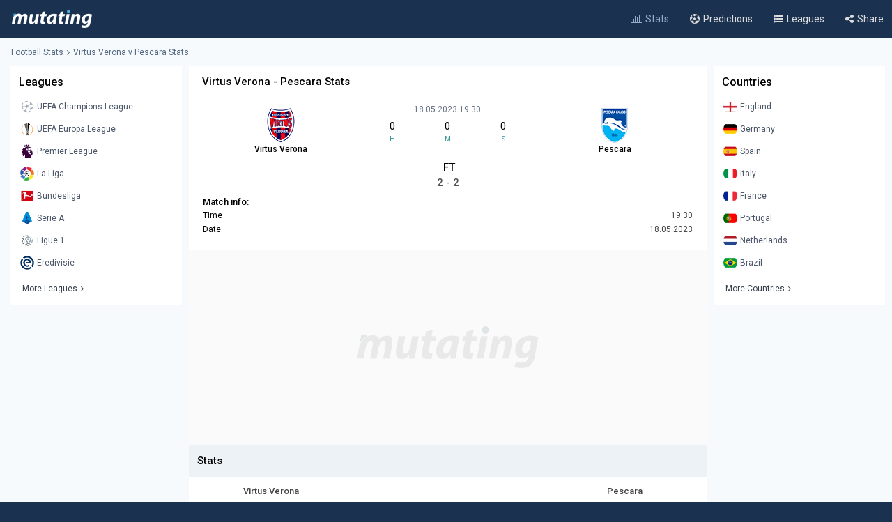

--- FILE ---
content_type: text/html; charset=UTF-8
request_url: https://www.mutating.com/football-stats/match-preview-virtus-verona-vs-pescara-stats-h2h-preview-and-prediction-bachcch/
body_size: 11329
content:
<!doctype html>
<html lang="en">
<head>
<title>Virtus Verona vs Pescara Stats H2H Preview and Prediction 2023-05-18</title>
<meta charset="utf-8">
<meta name="viewport" content="width=device-width, initial-scale = 1.0, maximum-scale=5.0, user-scalable=0">
<meta name="keywords" content="soccer, football, soccer stats, football stats, football statistics, soccer statistics">
<meta name="description" content="Virtus Verona - Pescara match stats and live score, Head-to-head records Preview and Prediction 2023-05-18">
<meta name="title" content="Virtus Verona vs Pescara Stats H2H Preview and Prediction 2023-05-18">
<link rel="canonical" href="https://www.mutating.com/football-stats/match-preview-virtus-verona-vs-pescara-stats-h2h-preview-and-prediction-bachcch/" />
<meta property="og:locale" content="en" />
<meta property="og:type" content="article" />
<meta property="og:title" content="Virtus Verona vs Pescara Stats H2H Preview and Prediction 2023-05-18" />
<meta property="og:description" content="Virtus Verona - Pescara match stats and live score, Head-to-head records Preview and Prediction 2023-05-18" />
<meta property="og:url" content="https://www.mutating.com/football-stats/match-preview-virtus-verona-vs-pescara-stats-h2h-preview-and-prediction-bachcch/" />
<meta property="og:site_name" content="Mutating" />
<meta property="article:modified_time" content="2026-01-21T11:14:00+00:00" />
<meta property="og:image" content="https://www.mutating.com/images/mutatingimage.jpg" />
<meta property="og:image:width" content="1200" />
<meta property="og:image:height" content="628" />
<meta name="twitter:card" content="summary_large_image" />
<meta name="twitter:description" content="Virtus Verona - Pescara match stats and live score, Head-to-head records Preview and Prediction 2023-05-18" />
<meta name="twitter:title" content="Virtus Verona vs Pescara Stats H2H Preview and Prediction 2023-05-18" />
<meta name="twitter:site" content="@Mutating_Social" />
<meta name="twitter:image" content="https://www.mutating.com/images/mutatingimage.jpg" />
<link rel="shortcut icon" href="https://www.mutating.com/favicon.ico" type="image/x-icon">
<link rel="icon" href="https://www.mutating.com/favicon.ico" type="image/x-icon">
<link rel="apple-touch-icon" sizes="57x57" href="https://www.mutating.com/icons/apple-icon-57x57.png">
<link rel="apple-touch-icon" sizes="60x60" href="https://www.mutating.com/icons/apple-icon-60x60.png">
<link rel="apple-touch-icon" sizes="72x72" href="https://www.mutating.com/icons/apple-icon-72x72.png">
<link rel="apple-touch-icon" sizes="76x76" href="https://www.mutating.com/icons/apple-icon-76x76.png">
<link rel="apple-touch-icon" sizes="114x114" href="https://www.mutating.com/icons/apple-icon-114x114.png">
<link rel="apple-touch-icon" sizes="120x120" href="https://www.mutating.com/icons/apple-icon-120x120.png">
<link rel="apple-touch-icon" sizes="144x144" href="https://www.mutating.com/icons/apple-icon-144x144.png">
<link rel="apple-touch-icon" sizes="152x152" href="https://www.mutating.com/icons/apple-icon-152x152.png">
<link rel="apple-touch-icon" sizes="180x180" href="https://www.mutating.com/icons/apple-icon-180x180.png">
<link rel="icon" type="image/png" sizes="192x192"  href="https://www.mutating.com/icons/android-icon-192x192.png">
<link rel="icon" type="image/png" sizes="32x32" href="https://www.mutating.com/icons/favicon-32x32.png">
<link rel="icon" type="image/png" sizes="96x96" href="https://www.mutating.com/icons/favicon-96x96.png">
<link rel="icon" type="image/png" sizes="16x16" href="https://www.mutating.com/icons/favicon-16x16.png">
<link rel="manifest" href="https://www.mutating.com/icons/manifest.json">
<meta name="msapplication-TileColor" content="#1a3150">
<meta name="msapplication-TileImage" content="https://www.mutating.com/icons/ms-icon-144x144.png">
<meta name="theme-color" content="#1a3150">
<link rel="preconnect" href="https://fonts.gstatic.com">
<link rel="preconnect" href="https://adservice.google.com/">
<link rel="preconnect" href="https://googleads.g.doubleclick.net/">
<link rel="preconnect" href="https://www.googletagservices.com/">
<link rel="preconnect" href="https://tpc.googlesyndication.com/">
<link rel="preconnect" href="https://pagead2.googlesyndication.com">
<link rel="preconnect" href="https://www.google-analytics.com">
<link rel="preconnect" href="https://ssl.google-analytics.com">
<link rel="preconnect" href="https://stats.g.doubleclick.net">
<link rel="preconnect" href="https://www.googletagmanager.com">
<link rel="preconnect" href="https://www.gstatic.com">
<link rel="preload" href="https://www.mutating.com/assets/fonts/af7ae50.woff2" as="font" type="font/woff2" crossorigin="anonymous">
<link rel="preload" as="style" href="https://fonts.googleapis.com/css2?family=Roboto:wght@400;500&display=swap">
<link rel="stylesheet" media="print" onload="this.onload=null;this.removeAttribute('media');" href="https://fonts.googleapis.com/css2?family=Roboto:wght@400;500&display=swap">
<noscript>
<link rel="stylesheet" href="https://fonts.googleapis.com/css2?family=Roboto:wght@400;500&display=swap">
</noscript>
<link rel="stylesheet"  href="https://www.mutating.com/css/sytlemutatingnew.css">
<script async data-cfasync="false" src="https://staging-cdn.snigelweb.com/adengine/mutating.com/loader.js" type="text/javascript"></script>
<link rel="stylesheet"  href="https://www.mutating.com/css/snigcss.css"><script type="application/ld+json">{"@context":"https://schema.org","@type":"Organization","name":"Mutating","url":"https://www.mutating.com/football-stats/","logo":"https://www.mutating.com/images/mutatingimage.jpg","sameAs":["https://www.facebook.com/"]}</script>
<script type="application/ld+json">{"@context":"https://schema.org","@type":"BreadcrumbList","itemListElement":[{"@type":"ListItem","position":1,"name":"Home","item":"https://www.mutating.com/"},{"@type":"ListItem","position":2,"name":"Football Stats","item":"https://www.mutating.com/football-stats/"},{"@type":"ListItem","position":3,"name":"Soccer Predictions","item":"https://www.mutating.com/soccer-predictions/"},{"@type":"ListItem","position":4,"name":"Live Soccer Predictions","item":"https://www.mutating.com/soccer-predictions/live/"},{"@type":"ListItem","position":5,"name":"Football Tables & Stats","item":"https://www.mutating.com/football-tables-stats/"},{"@type":"ListItem","position":6,"name":"Virtus Verona vs Pescara Stats H2H Preview and Prediction 2023-05-18","item":"https://www.mutating.com/football-stats/match-preview-virtus-verona-vs-pescara-stats-h2h-preview-and-prediction-bachcch/"}]}</script>    
<style>.standingshome{background:#faebd7;}.standingsaway{background:#f5f5dc;}</style>
<script>const urlidupdate = "bachcch";var config = {static_id: "1027227"};const countdown = new Date("May 18,2023 19:30:00");</script>
<body>
<div id="loader">
<div></div>
</div>
<div class="layoutis">
<div class="sitebg autoimportant">
<!-- start header -->
<header> 
<div class="barheader"><div class="container margin-auto padding075"><div class="logodiv">
    <div class="logomargins"><a href="https://www.mutating.com/football-stats/" title="Football Stats">
    <img src="https://www.mutating.com/images/logodesk.png" alt="Football Stats" width="117" height="30" class="logosite logodesk"><img src="https://www.mutating.com/images/logomob.png" alt="Football Stats" width="117" height="28" class="logosite logomob"></a>
    </div> 
    <div class="flex-grow padding05">
    <div class="flex justify-end menudesk">
    <a href="https://www.mutating.com/football-stats/" title="Football Stats" class="linktopmenu"><i class="fa fa-bar-chart2 topicon selected"></i><span class="topsmenus selecttopmenu">Stats</span></a>
    <a href="https://www.mutating.com/soccer-predictions/" title="Soccer Predictions" class="linktopmenu"><i class="fa fa-futbol-o topicon"></i><span class="topsmenus">Predictions</span></a>
    <a href="https://www.mutating.com/football-tables-stats/" title="Football Tables & Stats" class="linktopmenu"><i class="fa fa-list-ul topicon"></i><span class="topsmenus">Leagues</span></a>
    <span class="share-button2 linktopmenu"><i class="fa fa-share-alt topicon"></i><span class="topsmenus">Share</span></span>
    </div></div> 
    </div></div></div> 
</header>


<!-- end header  -->
<div class="container margin-auto contentdiv autoimportant minheight spacecontent">
<!-- start breadcrumb -->
<div class="divbread">
    <ol class="flex items-center marginbread">
        <li class="flex items-center libread"><a href="https://www.mutating.com/football-stats/" class="linkbread">Football Stats</a></li>
        <li class="flex items-center libread lasttrunk"><span class="imargin"><i class="fa fa-angle-right"></i></span><a href="https://www.mutating.com/football-stats/match-preview-virtus-verona-vs-pescara-stats-h2h-preview-and-prediction-bachcch/" class="linkbread">Virtus Verona v Pescara Stats</a></li>
    </ol>
</div>
<!-- end breadcrumb -->
<!-- start leftsid -->
<div class="flex flex-wrap autoimportant">
<div class="divsides">
    <aside class="sticky top0 paddtop10">
        <div class="bg-white overflow-hidden">
            <div class="flex justify-between items-center sidesstyle">Leagues</div> 
            <div class="selectoptmenus">
            <ul class="colormix">
                <li class="margintop4"><a href="https://www.mutating.com/football-stats/league-uefa-champions-league-country-world-tables-stats-h2h-2/" title="UEFA Champions League tables stats h2h" class="flex items-center linksidemenu"><figure class="figsidemenu"><img src="https://www.mutating.com/images/leagues/cllogo.png" alt="UEFA Champions League tables stats h2h" width="20" height="20"></figure><span>UEFA Champions League</span></a></li>  
<li class="margintop4"><a href="https://www.mutating.com/football-stats/league-uefa-europa-league-country-world-tables-stats-h2h-3/" title="UEFA Europa League tables stats h2h" class="flex items-center linksidemenu"><figure class="figsidemenu"><img src="https://www.mutating.com/images/leagues/logoeurope.png" alt="UEFA Europa League tables stats h2h" width="20" height="20"></figure><span>UEFA Europa League</span></a></li>  
<li class="margintop4"><a href="https://www.mutating.com/football-stats/league-premier-league-country-england-tables-stats-h2h-39/" title="Premier League tables stats h2h" class="flex items-center linksidemenu"><figure class="figsidemenu"><img src="https://www.mutating.com/images/leagues/premlogo.png" alt="Premier League tables stats h2h" width="20" height="20"></figure><span>Premier League</span></a></li>  
<li class="margintop4"><a href="https://www.mutating.com/football-stats/league-la-liga-country-spain-tables-stats-h2h-140/" title="La Liga tables stats h2h" class="flex items-center linksidemenu"><figure class="figsidemenu"><img src="https://www.mutating.com/images/leagues/lalogo.png" alt="La Liga tables stats h2h" width="20" height="20"></figure><span>La Liga</span></a></li>  
<li class="margintop4"><a href="https://www.mutating.com/football-stats/league-bundesliga-country-germany-tables-stats-h2h-78/" title="Bundesliga tables stats h2h" class="flex items-center linksidemenu"><figure class="figsidemenu"><img src="https://www.mutating.com/images/leagues/bunlogo.png" alt="Bundesliga tables stats h2h" width="20" height="20"></figure><span>Bundesliga</span></a></li>  
<li class="margintop4"><a href="https://www.mutating.com/football-stats/league-serie-a-country-italy-tables-stats-h2h-135/" title="Serie A tables stats h2h" class="flex items-center linksidemenu"><figure class="figsidemenu"><img src="https://www.mutating.com/images/leagues/itallogo.png" alt="Serie A tables stats h2h" width="20" height="20"></figure><span>Serie A</span></a></li>  
<li class="margintop4"><a href="https://www.mutating.com/football-stats/league-ligue-1-country-france-tables-stats-h2h-61/" title="Ligue 1 tables stats h2h" class="flex items-center linksidemenu"><figure class="figsidemenu"><img src="https://www.mutating.com/images/leagues/fraliglogo.png" alt="Ligue 1 tables stats h2h" width="20" height="20"></figure><span>Ligue 1</span></a></li>  
<li class="margintop4"><a href="https://www.mutating.com/football-stats/league-eredivisie-country-netherlands-tables-stats-h2h-88/" title="Eredivisie tables stats h2h" class="flex items-center linksidemenu"><figure class="figsidemenu"><img src="https://www.mutating.com/images/leagues/holerilogo.png" alt="Eredivisie tables stats h2h" width="20" height="20"></figure><span>Eredivisie</span></a></li>            </ul>  
            <div class="moreleagues"><a href="https://www.mutating.com/football-tables-stats/" title="football tables stats" class="flex items-center linksidemenu"><span class="spanmoreleagues">More Leagues</span><i class="fa fa-angle-right"></i></a></div>
            </div>
        </div>
    </aside>
</div><!-- end leftside -->
<div class="centerwidth centerwidth top0 paddtop10">
<main class="bg-white overflow-hidden autoimportant">
<div class="padding12px">
<div class="divtitlecenter">
<h1 class="font-semibold text-base titletruck">Virtus Verona - Pescara Stats</h1>
</div>
    <div class="flex items-center text-center divmainlogos">
            <div class="with33">
                <div class="nameteamlogo mx-auto"><img src="https://www.mutating.com/images/clubs/virtus-verona.png" alt="Virtus Verona" title="Virtus Verona" width="50" height="50" class="mx-auto imagegamedetails">
                <strong class="mx-auto lessstrong">Virtus Verona</strong></div>
            </div>
            <div class="with33">
                <div class="rounded overflow-hidden datetimegame">18.05.2023 19:30</div>
                <div class="text-center my-1">
                    <div class="flex items-center text-center" id="js-countdown">
                        <div class="countdown__timer js-countdown-days"></div>
                        <div class="flex-1 px-1">
                            <div class="text-base"><div class="countdown__timer js-countdown-hours" aria-checked="true" ></div></div>
                            <div class="text-teal-600 text-xss">H</div>
                        </div>
                        <div class="flex-1 px-1">
                            <div class="text-base"><div class="countdown__timer js-countdown-minutes" aria-checked="true" ></div></div>
                            <div class="text-teal-600 text-xss">M</div>
                        </div>
                        <div class="flex-1 px-1">
                            <div class="text-base"><div class="countdown__timer js-countdown-seconds" aria-checked="true"></div></div>
                            <div class="text-teal-600 text-xss">S</div>
                        </div>
                    </div>
                </div>
                <div class="relative relatiheig">
                    <div class="flex items-center justify-center">
                        <div class="relative"><div id="textstream"></div></div>
                    </div>
                </div>
            </div>
            <div class="with33">
                <div class="nameteamlogo mx-auto"><img src="https://www.mutating.com/images/clubs/pescara.png" alt="Pescara" title="Pescara" width="50" height="50" class="mx-auto imagegamedetails">
                <strong class="mx-auto lessstrong">Pescara</strong></div>
            </div>
    </div>
    <div class="scorefinal"><span id="matchgotime"></span></div><div class="scorefinaldetails"><span id="matchgoresult"></span></div>
        <div class="matchinfo"><h2 class="font-semibold text-base matchinfoh2">Match info:</h2>
        <table class="tablestats">
            <tbody>
            <tr>
                <td>Time</td>
                <td class="text-right theadclass">19:30</td>
            </tr>
            <tr>
                <td>Date</td>
                <td class="text-right theadclass">18.05.2023</td>
            </tr>
                          
                        </tbody>
        </table>
    </div>
</div>
<script type="application/ld+json">{"@context": "https://schema.org","@type": "SportsEvent","name": "Virtus Verona - Pescara","startDate": "2023-05-18T19:30:00+00:00","eventStatus": "EventScheduled","endDate": "2023-05-18T19:30","eventAttendanceMode": "OfflineEventAttendanceMode","location": {"@type": "Place","address": "Italy","name": "Italy"},"homeTeam": {"@type": "SportsTeam","logo": "https://www.mutating.com/images/clubs/virtus-verona.png","name": "Virtus Verona"},"awayTeam": {"@type": "SportsTeam","logo": "https://www.mutating.com/images/clubs/pescara.png","name": "Pescara"},"description": "Virtus Verona vs Pescara Stats H2H Preview and Prediction 2023-05-18","url": "https://www.mutating.com/football-stats/match-preview-virtus-verona-vs-pescara-stats-h2h-preview-and-prediction-bachcch/","image": "https://www.mutating.com/images/mutatingimage.jpg","performers": [{"@type": "SportsTeam","image": "https://www.mutating.com/images/clubs/virtus-verona.png","name": "Virtus Verona"},{"@type": "SportsTeam","image": "https://www.mutating.com/images/clubs/pescara.png","name": "Pescara"}]}</script>
 
<section><div style="height:280px;background:url('https://www.mutating.com/images/logoplacethismore.webp') no-repeat center center;background-size:35%;background-color:#fafafa;text-align:center;margin:auto;display:flex;align-items:center;justify-content:center;"><a href='javascript:;' title='opentab'> </a>
<div id="incontent_1"></div>
</div></section>
<h2 class="h2divider">Stats</h2>
<div class="maintablestats">
    <table class="tablestats">
        <thead class="theadclass">
        <tr>
            <th class="classw40"><div class="font-semibold namebeforestats">Virtus Verona</div></th>
            <th class="text-center"></th>
            <th class="classw40"><div class="font-semibold namebeforestats">Pescara</div></th>
        </tr>
        </thead>
        <tbody>
        <tr>
                        <td>
                <div class="flex items-center justify-center">
                    <div class='inline-block'><div class='forms bg-teal-lose'
                                    title='Lose'><span class='textresult'>L</span></div></div><div class='inline-block'><div class='forms bg-teal-lose'
                                    title='Lose'><span class='textresult'>L</span></div></div><div class='inline-block'><div class='forms bg-teal-lose'
                                    title='Lose'><span class='textresult'>L</span></div></div><div class='inline-block'><div class='forms bg-teal-draw'
                            title='Draw'><span class='textresult'>D</span></div></div><div class='inline-block'><div class='forms bg-teal-win'
                                    title='Win'><span class='textresult'>W</span></div></div>                </div>
            </td>
            <td class="theadclass text-center">Form</td>
            <td>
                <div class="flex items-center justify-center">
                    <div class='inline-block'><div class='forms bg-teal-lose'
                                    title='Lose'><span class='textresult'>L</span></div></div><div class='inline-block'><div class='forms bg-teal-draw'
                            title='Draw'><span class='textresult'>D</span></div></div><div class='inline-block'><div class='forms bg-teal-lose'
                                    title='Lose'><span class='textresult'>L</span></div></div><div class='inline-block'><div class='forms bg-teal-win'
                                    title='Win'><span class='textresult'>W</span></div></div><div class='inline-block'><div class='forms bg-teal-lose'
                                    title='Lose'><span class='textresult'>L</span></div></div>                </div>
            </td>
        </tr>
        <tr>
            <td>
                <div class="flex items-center justify-center">
                    <div class='inline-block'>
                            <div class='forms bg-teal-no'
                                title='No'><span class='textresult'>N</span></div>
                        </div><div class='inline-block'>
                            <div class='forms bg-teal-no'
                                title='No'><span class='textresult'>N</span></div>
                        </div><div class='inline-block'>
                            <div class='forms bg-teal-yes'
                                title='Yes'><span class='textresult'>Y</span></div>
                        </div><div class='inline-block'>
                            <div class='forms bg-teal-no'
                                title='No'><span class='textresult'>N</span></div>
                        </div><div class='inline-block'>
                            <div class='forms bg-teal-no'
                                title='No'><span class='textresult'>N</span></div>
                        </div>                </div>
            </td>
            <td class="theadclass text-center">Both Teams Score</td>
            <td>
                <div class="flex items-center justify-center">
                    <div class='inline-block'>
                            <div class='forms bg-teal-no'
                                title='No'><span class='textresult'>N</span></div>
                        </div><div class='inline-block'>
                            <div class='forms bg-teal-yes'
                                title='Yes'><span class='textresult'>Y</span></div>
                        </div><div class='inline-block'>
                            <div class='forms bg-teal-yes'
                                title='Yes'><span class='textresult'>Y</span></div>
                        </div><div class='inline-block'>
                            <div class='forms bg-teal-yes'
                                title='Yes'><span class='textresult'>Y</span></div>
                        </div><div class='inline-block'>
                            <div class='forms bg-teal-yes'
                                title='Yes'><span class='textresult'>Y</span></div>
                        </div>                </div>
            </td>
        </tr>
        <tr>
            <td>
                <div class="flex items-center justify-center">
                    <div class='inline-block'>
                            <div class='forms bg-teal-under'
                                title='Under'><span class='textresult'>U</span></div>
                        </div><div class='inline-block'>
                            <div class='forms bg-teal-under'
                                title='Under'><span class='textresult'>U</span></div>
                        </div><div class='inline-block'>
                            <div class='forms bg-teal-over'
                                title='Over'><span class='textresult'>O</span></div>
                        </div><div class='inline-block'>
                            <div class='forms bg-teal-under'
                                title='Under'><span class='textresult'>U</span></div>
                        </div><div class='inline-block'>
                            <div class='forms bg-teal-under'
                                title='Under'><span class='textresult'>U</span></div>
                        </div>                </div>
            </td>
            <td class="theadclass text-center">Over Under 2.5</td>
            <td>
                <div class="flex items-center justify-center">
                    <div class='inline-block'>
                            <div class='forms bg-teal-under'
                                title='Under'><span class='textresult'>U</span></div>
                        </div><div class='inline-block'>
                            <div class='forms bg-teal-over'
                                title='Over'><span class='textresult'>O</span></div>
                        </div><div class='inline-block'>
                            <div class='forms bg-teal-over'
                                title='Over'><span class='textresult'>O</span></div>
                        </div><div class='inline-block'>
                            <div class='forms bg-teal-over'
                                title='Over'><span class='textresult'>O</span></div>
                        </div><div class='inline-block'>
                            <div class='forms bg-teal-over'
                                title='Over'><span class='textresult'>O</span></div>
                        </div>                </div>
            </td>
        </tr>
        </tbody>
    </table>
</div>
<div class="maintablestats">
    <div class="filterby"><i class="fa fa-filter"></i> Filter By</div>
    <div class="gamesflex">
        <div class="selecnumgames">Last games:</div>
        <input type="hidden" name="home_style" value="home"/>
        <input type="hidden" name="away_style" value="away"/>
        <div><label class="containerbutton">
                <span class="numbergames">5</span>
                <input type="radio"  name="game_count_5" id="game_count_5" value="5">
                <span class="checkmark"></span>
            </label>
            <label class="containerbutton">
                <span class="numbergames">10</span>
                <input type="radio" checked='checked' name="game_count_10" id="game_count_10" value="10"
                    >
                <span class="checkmark"></span>
            </label>
            <label class="containerbutton">
                <span class="numbergames">15</span>
                <input type="radio"  name="game_count_15" id="game_count_15" value="15">
                <span class="checkmark"></span>
            </label>
        </div>
    </div>
    <div class="gamesflex">
        <div class="selecnumgames">Virtus Verona:</div>
        <input type="hidden" name="game_count" value="10"/>
        <input type="hidden" name="away_style" value="away"/>
        <div>
            <label class="containerbutton">
                <span class="numbergames">Home</span>
                <input type="radio" checked='checked' name="home_style_home_radio" id="home_style_home_radio" value="home">
                <span class="checkmark"></span>
            </label>
            <label class="containerbutton">
                <span class="numbergames">Away</span>
                <input type="radio"  name="home_style_away_radio" id="home_style_away_radio" value="away">
                <span class="checkmark"></span>
            </label>
            <label class="containerbutton">
                <span class="numbergames">Overall</span>
                <input type="radio"  name="home_style_overall_radio" id="home_style_overall_radio" value="overall">
                <span class="checkmark"></span>
            </label>
        </div>
    </div>
    <div class="gamesflex">
        <div class="selecnumgames">Pescara:</div>
            <input type="hidden" name="game_count" value="10"/>
            <input type="hidden" name="home_style" value="home"/>
            <div>
                <label class="containerbutton">
                    <span class="numbergames">Home</span>
                    <input type="radio"  name="away_style" id="away_style_home" value="home">
                    <span class="checkmark"></span>
                </label>
                <label class="containerbutton">
                    <span class="numbergames">Away</span>
                    <input type="radio" checked='checked' name="away_style" id="away_style_away" value="away">
                    <span class="checkmark"></span>
                </label>
                <label class="containerbutton">
                    <span class="numbergames">Overall</span>
                    <input type="radio"  name="away_style" id="away_style_overall" value="overall">
                    <span class="checkmark"></span>
                </label>
            </div>
    </div>
</div>
<h2 class="h2divider">Main Stats</h2>
<div class="maintablestats">
<table class="tablestats">
<thead class="theadclass">
<tr>
    <th class="classw50" colspan="3">
        <div class="flex statsmarg">
            <div class="stateamhome"><div class="font-semibold text-base">Virtus Verona</div><span class="statsnumbgames" id="match_games_home">Last 10 games home</span></div>
            <div class="stateamaway"><div class="font-semibold text-base">Pescara</div><span class="statsnumbgames" id="match_games_away">Last 10 games away</span></div>
        </div>
    </th>
</tr>
</thead>
<tbody>
<tr>
    <td class="tablefullstats20" id="home_goals_score">0.60</td>
    <td class="tablefullstats">Goals scored per game</td>
    <td class="tablefullstats20" id="away_goals_score">1.10</td>
</tr>
<tr>
    <td class="tablefullstats20" id="home_goals_conceded">1.20</td>
    <td class="tablefullstats">Goals conceded per game</td>
    <td class="tablefullstats20" id="away_goals_conceded">2.40</td>
</tr>
<tr>
    <td class="tablefullstats20" id="home_clean_sheet">20.00%
    </td>
    <td class="tablefullstats">Clean sheets</td>
    <td class="tablefullstats20" id="away_clean_sheet">0.00%
    </td>
</tr>
<tr>
    <td class="tablefullstats20" id="home_team_scored">50.00%</td>
    <td class="tablefullstats">Team scored</td>
    <td class="tablefullstats20" id="away_team_scored">80.00%</td>
</tr>
<tr>
    <td class="tablefullstats20" id="home_team_twice_scored">10.00%</td>
    <td class="tablefullstats">Team scored twice</td>
    <td class="tablefullstats20" id="away_team_twice_scored">20.00%</td>
</tr>
<tr>
    <td class="tablefullstats20" id="home_both_scored">0.00%</td>
    <td class="tablefullstats">Scored in both halves</td>
    <td class="tablefullstats20" id="away_both_scored">20.00%</td>
</tr>
<tr>
    <td class="tablefullstats20" id="home_both_conceded">40.00%</td>
    <td class="tablefullstats">Goal in both halves</td>
    <td class="tablefullstats20" id="away_both_conceded">80.00%</td>
</tr>
</tbody>
</table>
</div>
 
<section><div style="margin:auto;text-align:center;"><a href='javascript:;' title='opentab'> </a><div id="incontent_2"></div></div></section>
<h2 class="h2divider">Win Draw Lose</h2>
<div class="maintablestats">
<table class="tablestats">
<thead class="theadclass">
<tr>
    <th class="classw50" colspan="3">
        <div class="flex statsmarg">
            <div class="stateamhome"><div class="font-semibold text-base">Virtus Verona</div><span class="statsnumbgames" id="home_win_draw">Last 10 games home</span></div>
            <div class="stateamaway"><div class="font-semibold text-base">Pescara</div><span class="statsnumbgames" id="away_win_draw">Last 10 games away</span></div>
        </div>
    </th>
</tr>
</thead>
<tbody>
<tr>
    <td class="tablefullstats20" id="home_win">0.00%</td>
    <td class="tablefullstats">Win</td>
    <td class="tablefullstats20" id="away_win">0.00%</td>
</tr>
<tr>
    <td class="tablefullstats20" id="home_draw">60.00%</td>
    <td class="tablefullstats">Draw</td>
    <td class="tablefullstats20" id="away_draw">40.00%</td>
</tr>
<tr>
    <td class="tablefullstats20" id="home_lose">40.00%</td>
    <td class="tablefullstats">Lose</td>
    <td class="tablefullstats20" id="away_lose">60.00%</td>
</tr>
<tr>
    <td class="tablefullstats20" id="home_win_over">0.00%</td>
    <td class="tablefullstats">Win and Over 1.5 goals</td>
    <td class="tablefullstats20" id="away_win_over">0.00%</td>
</tr>
<tr>
    <td class="tablefullstats20" id="home_lose_over">20.00%</td>
    <td class="tablefullstats">Lose and Over 1.5 goals</td>
    <td class="tablefullstats20" id="away_lose_over">60.00%</td>
</tr>
<tr>
    <td class="tablefullstats20" id="home_half_win">10.00%</td>
    <td class="tablefullstats">Team win first half</td>
    <td class="tablefullstats20" id="away_half_win">50.00%</td>
</tr>
<tr>
    <td class="tablefullstats20" id="home_half_draw">50.00%</td>
    <td class="tablefullstats">Team draw at half time</td>
    <td class="tablefullstats20" id="away_half_draw">30.00%</td>
</tr>
<tr>
    <td class="tablefullstats20" id="home_half_lose">40.00%</td>
    <td class="tablefullstats">Team lost first half</td>
    <td class="tablefullstats20" id="away_half_lose">20.00%</td>
</tr>
</tbody>
</table>
</div>
<h2 class="h2divider">Both Teams to Score</h2>
 
<section><div style="margin:auto;text-align:center;"><a href='javascript:;' title='opentab'> </a><div id="incontent_3"></div></div></section>
<div class="maintablestats">
<table class="tablestats">
    <thead class="theadclass">
    <tr>
        <th class="classw50" colspan="3">
            <div class="flex statsmarg">
                <div class="stateamhome"><div class="font-semibold text-base">Virtus Verona</div><span class="statsnumbgames" id="bts_games_home">Last 10 games home</span></div>
                <div class="stateamaway"><div class="font-semibold text-base">Pescara</div><span class="statsnumbgames" id="bts_games_away">Last 10 games away</span></div>
            </div>
        </th>
    </tr>
    </thead>
    <tbody>
    <tr>
        <td class="tablefullstats20" id="home_bts">50.00%</td>
        <td class="tablefullstats">Both Teams to Score</td>
        <td class="tablefullstats20" id="away_bts">80.00%</td>
    </tr>
    <tr>
        <td class="tablefullstats20" id="home_first_bts">20.00%</td>
        <td class="tablefullstats">BTTS in first-half</td>
        <td class="tablefullstats20" id="away_first_bts">20.00%</td>
    </tr>
    <tr>
        <td class="tablefullstats20" id="home_second_bts">10.00%</td>
        <td class="tablefullstats">BBTS in second-half</td>
        <td class="tablefullstats20" id="away_second_bts">40.00%</td>
    </tr>
    <tr>
        <td class="tablefullstats20" id="home_bts_over15">50.00%</td>
        <td class="tablefullstats">BBTS and Over 1.5</td>
        <td class="tablefullstats20" id="away_bts_over15">80.00%</td>
    </tr>
    <tr>
        <td class="tablefullstats20" id="home_bts_over25">20.00%</td>
        <td class="tablefullstats">BBTS and Over 2.5</td>
        <td class="tablefullstats20" id="away_bts_over25">60.00%</td>
    </tr>
    <tr>
        <td class="tablefullstats20" id="home_win_bts">0.00%</td>
        <td class="tablefullstats">Win and BTTS</td>
        <td class="tablefullstats20" id="away_win_bts">0.00%</td>
    </tr>
    <tr>
        <td class="tablefullstats20" id="home_draw_bts">40.00%</td>
        <td class="tablefullstats">Draw and BTTS</td>
        <td class="tablefullstats20" id="away_draw_bts">40.00%</td>
    </tr>
    <tr>
        <td class="tablefullstats20" id="home_lose_bts">10.00%</td>
        <td class="tablefullstats">Lose and BTTS</td>
        <td class="tablefullstats20" id="away_lose_bts">40.00%</td>
    </tr>
    </tbody>
</table>
</div>
<h2 class="h2divider">Match Total Goals</h2>
<div class="maintablestats">
<table class="tablestats">
        <thead class="theadclass">
        <tr>
            <th class="classw50" colspan="3">
                <div class="flex statsmarg">
                    <div class="stateamhome"><div class="font-semibold text-base">Virtus Verona</div><span class="statsnumbgames" id="match_total_games_home">Last 10 games home</span></div>
                    <div class="stateamaway"><div class="font-semibold text-base">Pescara</div><span class="statsnumbgames" id="match_total_games_away">Last 10 games away</span></div>
                </div>
            </th>
        </tr>
        </thead>
        <tbody>
        <tr>
            <td class="tablefullstats20" id="home_match0">20.00%</td>
            <td class="tablefullstats">Match total goals 0</td>
            <td class="tablefullstats20" id="away_match0">0.00%</td>
        </tr>
        <tr>
            <td class="tablefullstats20" id="home_match1">20.00%</td>
            <td class="tablefullstats">Match total goals 1</td>
            <td class="tablefullstats20" id="away_match1">0.00%</td>
        </tr>
        <tr>
            <td class="tablefullstats20" id="home_match2">30.00%</td>
            <td class="tablefullstats">Match total goals 2</td>
            <td class="tablefullstats20" id="away_match2">30.00%</td>
        </tr>
        <tr>
            <td class="tablefullstats20" id="home_match3">20.00%</td>
            <td class="tablefullstats">Match total goals 3</td>
            <td class="tablefullstats20" id="away_match3">30.00%
            </td>
        </tr>
        <tr>
            <td class="tablefullstats20" id="home_match4">10.00%</td>
            <td class="tablefullstats">Match total goals 4</td>
            <td class="tablefullstats20" id="away_match4">10.00%</td>
        </tr>
        <tr>
            <td class="tablefullstats20" id="home_match01">40.00%</td>
            <td class="tablefullstats">Match total goals 0 or 1</td>
            <td class="tablefullstats20" id="away_match01">0.00%</td>
        </tr>
        <tr>
            <td class="tablefullstats20" id="home_match23">50.00%</td>
            <td class="tablefullstats">Match total goals 2 or 3</td>
            <td class="tablefullstats20" id="away_match23">60.00%</td>
        </tr>
        <tr>
            <td class="tablefullstats20" id="home_match4_more">0.00%</td>
            <td class="tablefullstats">Match total goals 4+</td>
            <td class="tablefullstats20" id="away_match4_more">0.00%</td>
        </tr>
        </tbody>
    </table>
</div>
<h2 class="h2divider">Over Under Goals</h2>
 
<section><div style="margin:auto;text-align:center;"><a href='javascript:;' title='opentab'> </a><div id="incontent_4"></div></div></section>
    <div class="maintablestats">
<table class="tablestats">
        <thead class="theadclass">
        <tr>
            <th class="classw50" colspan="3">
                <div class="flex statsmarg">
                    <div class="stateamhome"><div class="font-semibold text-base">Virtus Verona</div><span class="statsnumbgames" id="over_under_game_home">Last 10 games home</span></div>
                    <div class="stateamaway"><div class="font-semibold text-base">Pescara</div><span class="statsnumbgames" id="over_under_game_away">Last 10 games away</span></div>
                </div>
            </th>
        </tr>
        </thead>
        <tbody>
        <tr>
            <td class="tablefullstats20" id="home_over15">60.00%</td>
            <td class="tablefullstats">Over 1.5 goals</td>
            <td class="tablefullstats20" id="away_over15">100.00%</td>
        </tr>
        <tr>
            <td class="tablefullstats20" id="home_over25">30.00%</td>
            <td class="tablefullstats">Over 2.5 goals</td>
            <td class="tablefullstats20" id="away_over25">70.00%</td>
        </tr>
        <tr>
            <td class="tablefullstats20" id="home_over35">10.00%</td>
            <td class="tablefullstats">Over 3.5 goals</td>
            <td class="tablefullstats20" id="away_over35">40.00%</td>
        </tr>
        <tr>
            <td class="tablefullstats20" id="home_under15">40.00%</td>
            <td class="tablefullstats">Under 1.5 goals</td>
            <td class="tablefullstats20" id="away_under15">0.00%</td>
        </tr>
        <tr>
            <td class="tablefullstats20" id="home_under25">70.00%</td>
            <td class="tablefullstats">Under 2.5 goals</td>
            <td class="tablefullstats20" id="away_under25">30.00%</td>
        </tr>
        <tr>
            <td class="tablefullstats20" id="home_under35">90.00%</td>
            <td class="tablefullstats">Under 3.5 goals</td>
            <td class="tablefullstats20" id="away_under35">60.00%</td>
        </tr>
        <tr>
            <td class="tablefullstats20" id="home_half_over15">70.00%</td>
            <td class="tablefullstats">Over 0.5 goals at half-time</td>
            <td class="tablefullstats20" id="away_half_over15">80.00%</td>
        </tr>
        <tr>
            <td class="tablefullstats20" id="home_half_over25">40.00%</td>
            <td class="tablefullstats">Over 1.5 goals at half-time</td>
            <td class="tablefullstats20" id="away_half_over25">20.00%</td>
        </tr>
        <tr>
            <td class="tablefullstats20" id="home_half_over35">0.00%</td>
            <td class="tablefullstats">Over 2.5 goals at half-time</td>
            <td class="tablefullstats20" id="away_half_over35">10.00%</td>
        </tr>
        </tbody>
    </table>
</div>
<h2 class="h2divider">Half Time-Full Time</h2>
<div class="maintablestats">
<table class="tablestats">
        <thead class="theadclass">
        <tr>
            <th class="classw50" colspan="3">
                <div class="flex statsmarg">
                    <div class="stateamhome"><div class="font-semibold text-base">Virtus Verona</div><span class="statsnumbgames" id="hf_games_home">Last 10 games home</span></div>
                    <div class="stateamaway"><div class="font-semibold text-base">Pescara</div><span class="statsnumbgames" id="hf_games_away">Last 10 games away</span></div>
                </div>
            </th>
        </tr>
        </thead>
        <tbody>
        <tr>
            <td class="tablefullstats20" id="home_win_hf">0.00%</td>
            <td class="tablefullstats">Win HT - Win FT</td>
            <td class="tablefullstats20" id="away_win_hf">0.00%</td>
        </tr>
        <tr>
            <td class="tablefullstats20" id="home_win_ht_draw_ft">10.00%</td>
            <td class="tablefullstats">Win HT - Draw FT</td>
            <td class="tablefullstats20" id="away_win_ht_draw_ft">30.00%</td>
        </tr>
        <tr>
            <td class="tablefullstats20" id="home_win_ht_lost_ft">0.00%</td>
            <td class="tablefullstats">Win HT - Lose FT</td>
            <td class="tablefullstats20" id="away_win_ht_lost_ft">20.00%</td>
        </tr>
        <tr>
            <td class="tablefullstats20" id="home_draw_ht_win_ft">0.00%</td>
            <td class="tablefullstats">Draw HT - Win FT</td>
            <td class="tablefullstats20" id="away_draw_ht_win_ft">0.00%</td>
        </tr>
        <tr>
            <td class="tablefullstats20" id="home_draw_ht_draw_ft">40.00%</td>
            <td class="tablefullstats">Draw HT - Draw FT</td>
            <td class="tablefullstats20" id="away_draw_ht_draw_ft">10.00%</td>
        </tr>
        <tr>
            <td class="tablefullstats20" id="home_draw_ht_lost_ft">10.00%</td>
            <td class="tablefullstats">Draw HT - Lose FT</td>
            <td class="tablefullstats20" id="away_draw_ht_lost_ft">20.00%</td>
        </tr>
        <tr>
            <td class="tablefullstats20" id="home_lost_ht_win_ft">0.00%</td>
            <td class="tablefullstats">Lose HT - Win FT</td>
            <td class="tablefullstats20" id="away_lost_ht_win_ft">0.00%</td>
        </tr>
        <tr>
            <td class="tablefullstats20" id="home_lost_ht_draw_ft">10.00%</td>
            <td class="tablefullstats">Lose HT - Draw FT</td>
            <td class="tablefullstats20" id="away_lost_ht_draw_ft">0.00%</td>
        </tr>
        <tr>
            <td class="tablefullstats20"  id="home_lost_ht_lost_ft">30.00%</td>
            <td class="tablefullstats">Lose HT - Lose FT</td>
            <td class="tablefullstats20" id="away_lost_ht_lost_ft">20.00%</td>
        </tr>
        </tbody>
    </table>
</div>
<h2 class="h2divider">Virtus Verona Trends</h2>
<div class="maintablestats">
<table class="tablestats">
<tbody>
<tr>
    <td><div class="titletrends">Virtus Verona trends last games.</span></div></td>
</tr>    
 
<tr>
    <td>Virtus Verona <span class="font-bold">lost</span> their last 3 games.
    </td>
</tr>
 
<tr>
    <td>Virtus Verona games have <span class="font-bold">under 1.5 goals</span> in their last 2 matches.
    </td>
</tr>
<tr>
    <td>Virtus Verona games have <span class="font-bold">under 2.5 goals</span> in their last 2 matches.
    </td>
</tr>
 
<tr>
    <td>Virtus Verona <span class="font-bold">have lost</span> their last 2 away matches.
    </td>
</tr>
 
<tr>
    <td>Virtus Verona have <span class="font-bold">under 0.5 second half goals</span> in their last 2 games.
    </td>
</tr>
</tbody>
</table>
</div>
 
<section><div style="margin:auto;text-align:center;"><a href='javascript:;' title='opentab'> </a><div id="incontent_5"></div></div></section>
<h2 class="h2divider">Pescara Trends</h2>
<div class="maintablestats">
<table class="tablestats">
    <tbody>
    <td><div class="titletrends">Pescara trends last games.</div></td>    
                 
        <tr>
        <td>Pescara games have <span class="font-bold">over 1.5 goals</span> in their last 6 matches.
        </td>
    </tr>
                                                                    </tbody>
</table>
</div>
<h2 class="h2divider">Last Matches Virtus Verona</h2>
<div>
    <a href='https://mutating.com/football-stats/match-preview-inter-u23-vs-virtus-verona-stats-h2h-preview-and-prediction-bedjbjh/' title='Inter U23 vs Virtus Verona stats, h2h and prediction'><div class='gamdediv'>
                                        <div class='w60'>
                                            <div class='nostart'><span class='flex'>18 Jan</span><span>16:30</span></div>
                                        </div>
                                        <div class='flex-1'>
                                            <div class='flex items-center'>
                                                <figure class='figsidemenu'>
                                                <img class='lazy' src='https://www.mutating.com/images/imagefill.png' data-src='https://www.mutating.com/images/clubs/inter.png' width='20' height='20' alt='Inter U23'></figure>
                                                <h2 class='flex justify-between flex-grow font-semibold'>Inter U23<span class='scorem'> 1  </span></h2></div>
                                            <div class='flex items-center mt-1'>
                                                <figure class='figsidemenu'>
                                                <img class='lazy' src='https://www.mutating.com/images/imagefill.png' data-src='https://www.mutating.com/images/clubs/virtus-verona.png' width='20' height='20' alt='Virtus Verona'></figure>
                                                <h2 class='flex justify-between flex-grow'>Virtus Verona <span class='scorem'> 0</span></h2></div>
                                        </div>
                                        <div class='w80 text-right'><i class='fa fa-bar-chart' aria-hidden='true'></i></div>
                                    </div>
                                </a><a href='https://mutating.com/football-stats/match-preview-virtus-verona-vs-arzignano-valchiampo-stats-h2h-preview-and-prediction-bedjbhi/' title='Virtus Verona vs Arzignano Valchiampo stats, h2h and prediction'><div class='gamdediv'>
                                        <div class='w60'>
                                            <div class='nostart'><span class='flex'>11 Jan</span><span>13:30</span></div>
                                        </div>
                                        <div class='flex-1'>
                                            <div class='flex items-center'>
                                                <figure class='figsidemenu'>
                                                <img class='lazy' src='https://www.mutating.com/images/imagefill.png' data-src='https://www.mutating.com/images/clubs/virtus-verona.png' width='20' height='20' alt='Virtus Verona'></figure>
                                                <h2 class='flex justify-between flex-grow'>Virtus Verona<span class='scorem'> 0  </span></h2></div>
                                            <div class='flex items-center mt-1'>
                                                <figure class='figsidemenu'>
                                                <img class='lazy' src='https://www.mutating.com/images/imagefill.png' data-src='https://www.mutating.com/images/clubs/arzignano-valchiampo.png' width='20' height='20' alt='Arzignano Valchiampo'></figure>
                                                <h2 class='flex justify-between flex-grow font-semibold'>Arzignano Valchiampo <span class='scorem'> 1</span></h2></div>
                                        </div>
                                        <div class='w80 text-right'><i class='fa fa-bar-chart' aria-hidden='true'></i></div>
                                    </div>
                                </a><a href='https://mutating.com/football-stats/match-preview-cittadella-vs-virtus-verona-stats-h2h-preview-and-prediction-bedjbhc/' title='Cittadella vs Virtus Verona stats, h2h and prediction'><div class='gamdediv'>
                                        <div class='w60'>
                                            <div class='nostart'><span class='flex'>03 Jan</span><span>13:30</span></div>
                                        </div>
                                        <div class='flex-1'>
                                            <div class='flex items-center'>
                                                <figure class='figsidemenu'>
                                                <img class='lazy' src='https://www.mutating.com/images/imagefill.png' data-src='https://www.mutating.com/images/clubs/cittadella.png' width='20' height='20' alt='Cittadella'></figure>
                                                <h2 class='flex justify-between flex-grow font-semibold'>Cittadella<span class='scorem'> 4  </span></h2></div>
                                            <div class='flex items-center mt-1'>
                                                <figure class='figsidemenu'>
                                                <img class='lazy' src='https://www.mutating.com/images/imagefill.png' data-src='https://www.mutating.com/images/clubs/virtus-verona.png' width='20' height='20' alt='Virtus Verona'></figure>
                                                <h2 class='flex justify-between flex-grow'>Virtus Verona <span class='scorem'> 1</span></h2></div>
                                        </div>
                                        <div class='w80 text-right'><i class='fa fa-bar-chart' aria-hidden='true'></i></div>
                                    </div>
                                </a><a href='https://mutating.com/football-stats/match-preview-virtus-verona-vs-lumezzane-stats-h2h-preview-and-prediction-bedjbgg/' title='Virtus Verona vs Lumezzane stats, h2h and prediction'><div class='gamdediv'>
                                        <div class='w60'>
                                            <div class='nostart'><span class='flex'>20 Dec</span><span>16:30</span></div>
                                        </div>
                                        <div class='flex-1'>
                                            <div class='flex items-center'>
                                                <figure class='figsidemenu'>
                                                <img class='lazy' src='https://www.mutating.com/images/imagefill.png' data-src='https://www.mutating.com/images/clubs/virtus-verona.png' width='20' height='20' alt='Virtus Verona'></figure>
                                                <h2 class='flex justify-between flex-grow'>Virtus Verona<span class='scorem'> 0  </span></h2></div>
                                            <div class='flex items-center mt-1'>
                                                <figure class='figsidemenu'>
                                                <img class='lazy' src='https://www.mutating.com/images/imagefill.png' data-src='https://www.mutating.com/images/clubs/lumezzane.png' width='20' height='20' alt='Lumezzane'></figure>
                                                <h2 class='flex justify-between flex-grow'>Lumezzane <span class='scorem'> 0</span></h2></div>
                                        </div>
                                        <div class='w80 text-right'><i class='fa fa-bar-chart' aria-hidden='true'></i></div>
                                    </div>
                                </a><a href='https://mutating.com/football-stats/match-preview-alcione-vs-virtus-verona-stats-h2h-preview-and-prediction-bedjbei/' title='Alcione vs Virtus Verona stats, h2h and prediction'><div class='gamdediv'>
                                        <div class='w60'>
                                            <div class='nostart'><span class='flex'>13 Dec</span><span>16:30</span></div>
                                        </div>
                                        <div class='flex-1'>
                                            <div class='flex items-center'>
                                                <figure class='figsidemenu'>
                                                <img class='lazy' src='https://www.mutating.com/images/imagefill.png' data-src='https://www.mutating.com/images/clubs/alcione.png' width='20' height='20' alt='Alcione'></figure>
                                                <h2 class='flex justify-between flex-grow'>Alcione<span class='scorem'> 0  </span></h2></div>
                                            <div class='flex items-center mt-1'>
                                                <figure class='figsidemenu'>
                                                <img class='lazy' src='https://www.mutating.com/images/imagefill.png' data-src='https://www.mutating.com/images/clubs/virtus-verona.png' width='20' height='20' alt='Virtus Verona'></figure>
                                                <h2 class='flex justify-between flex-grow font-semibold'>Virtus Verona <span class='scorem'> 1</span></h2></div>
                                        </div>
                                        <div class='w80 text-right'><i class='fa fa-bar-chart' aria-hidden='true'></i></div>
                                    </div>
                                </a><a href='https://mutating.com/football-stats/match-preview-virtus-verona-vs-pergolettese-stats-h2h-preview-and-prediction-bedjbeg/' title='Virtus Verona vs Pergolettese stats, h2h and prediction'><div class='gamdediv'>
                                        <div class='w60'>
                                            <div class='nostart'><span class='flex'>08 Dec</span><span>13:30</span></div>
                                        </div>
                                        <div class='flex-1'>
                                            <div class='flex items-center'>
                                                <figure class='figsidemenu'>
                                                <img class='lazy' src='https://www.mutating.com/images/imagefill.png' data-src='https://www.mutating.com/images/clubs/virtus-verona.png' width='20' height='20' alt='Virtus Verona'></figure>
                                                <h2 class='flex justify-between flex-grow'>Virtus Verona<span class='scorem'> 1  </span></h2></div>
                                            <div class='flex items-center mt-1'>
                                                <figure class='figsidemenu'>
                                                <img class='lazy' src='https://www.mutating.com/images/imagefill.png' data-src='https://www.mutating.com/images/clubs/pergolettese.png' width='20' height='20' alt='Pergolettese'></figure>
                                                <h2 class='flex justify-between flex-grow'>Pergolettese <span class='scorem'> 1</span></h2></div>
                                        </div>
                                        <div class='w80 text-right'><i class='fa fa-bar-chart' aria-hidden='true'></i></div>
                                    </div>
                                </a><a href='https://mutating.com/football-stats/match-preview-ospitaletto-vs-virtus-verona-stats-h2h-preview-and-prediction-bedjbcj/' title='Ospitaletto vs Virtus Verona stats, h2h and prediction'><div class='gamdediv'>
                                        <div class='w60'>
                                            <div class='nostart'><span class='flex'>29 Nov</span><span>16:30</span></div>
                                        </div>
                                        <div class='flex-1'>
                                            <div class='flex items-center'>
                                                <figure class='figsidemenu'>
                                                <img class='lazy' src='https://www.mutating.com/images/imagefill.png' data-src='https://www.mutating.com/images/clubs/ospitaletto.png' width='20' height='20' alt='Ospitaletto'></figure>
                                                <h2 class='flex justify-between flex-grow'>Ospitaletto<span class='scorem'> 1  </span></h2></div>
                                            <div class='flex items-center mt-1'>
                                                <figure class='figsidemenu'>
                                                <img class='lazy' src='https://www.mutating.com/images/imagefill.png' data-src='https://www.mutating.com/images/clubs/virtus-verona.png' width='20' height='20' alt='Virtus Verona'></figure>
                                                <h2 class='flex justify-between flex-grow'>Virtus Verona <span class='scorem'> 1</span></h2></div>
                                        </div>
                                        <div class='w80 text-right'><i class='fa fa-bar-chart' aria-hidden='true'></i></div>
                                    </div>
                                </a><a href='https://mutating.com/football-stats/match-preview-virtus-verona-vs-triestina-stats-h2h-preview-and-prediction-bedjbcb/' title='Virtus Verona vs Triestina stats, h2h and prediction'><div class='gamdediv'>
                                        <div class='w60'>
                                            <div class='nostart'><span class='flex'>22 Nov</span><span>16:30</span></div>
                                        </div>
                                        <div class='flex-1'>
                                            <div class='flex items-center'>
                                                <figure class='figsidemenu'>
                                                <img class='lazy' src='https://www.mutating.com/images/imagefill.png' data-src='https://www.mutating.com/images/clubs/virtus-verona.png' width='20' height='20' alt='Virtus Verona'></figure>
                                                <h2 class='flex justify-between flex-grow'>Virtus Verona<span class='scorem'> 0  </span></h2></div>
                                            <div class='flex items-center mt-1'>
                                                <figure class='figsidemenu'>
                                                <img class='lazy' src='https://www.mutating.com/images/imagefill.png' data-src='https://www.mutating.com/images/clubs/triestina.png' width='20' height='20' alt='Triestina'></figure>
                                                <h2 class='flex justify-between flex-grow'>Triestina <span class='scorem'> 0</span></h2></div>
                                        </div>
                                        <div class='w80 text-right'><i class='fa fa-bar-chart' aria-hidden='true'></i></div>
                                    </div>
                                </a><a href='https://mutating.com/football-stats/match-preview-albinoleffe-vs-virtus-verona-stats-h2h-preview-and-prediction-bedjbbf/' title='Albinoleffe vs Virtus Verona stats, h2h and prediction'><div class='gamdediv'>
                                        <div class='w60'>
                                            <div class='nostart'><span class='flex'>16 Nov</span><span>13:30</span></div>
                                        </div>
                                        <div class='flex-1'>
                                            <div class='flex items-center'>
                                                <figure class='figsidemenu'>
                                                <img class='lazy' src='https://www.mutating.com/images/imagefill.png' data-src='https://www.mutating.com/images/clubs/albinoleffe.png' width='20' height='20' alt='Albinoleffe'></figure>
                                                <h2 class='flex justify-between flex-grow font-semibold'>Albinoleffe<span class='scorem'> 3  </span></h2></div>
                                            <div class='flex items-center mt-1'>
                                                <figure class='figsidemenu'>
                                                <img class='lazy' src='https://www.mutating.com/images/imagefill.png' data-src='https://www.mutating.com/images/clubs/virtus-verona.png' width='20' height='20' alt='Virtus Verona'></figure>
                                                <h2 class='flex justify-between flex-grow'>Virtus Verona <span class='scorem'> 1</span></h2></div>
                                        </div>
                                        <div class='w80 text-right'><i class='fa fa-bar-chart' aria-hidden='true'></i></div>
                                    </div>
                                </a><a href='https://mutating.com/football-stats/match-preview-renate-vs-virtus-verona-stats-h2h-preview-and-prediction-bedjbad/' title='Renate vs Virtus Verona stats, h2h and prediction'><div class='gamdediv'>
                                        <div class='w60'>
                                            <div class='nostart'><span class='flex'>08 Nov</span><span>13:30</span></div>
                                        </div>
                                        <div class='flex-1'>
                                            <div class='flex items-center'>
                                                <figure class='figsidemenu'>
                                                <img class='lazy' src='https://www.mutating.com/images/imagefill.png' data-src='https://www.mutating.com/images/clubs/renate.png' width='20' height='20' alt='Renate'></figure>
                                                <h2 class='flex justify-between flex-grow font-semibold'>Renate<span class='scorem'> 1  </span></h2></div>
                                            <div class='flex items-center mt-1'>
                                                <figure class='figsidemenu'>
                                                <img class='lazy' src='https://www.mutating.com/images/imagefill.png' data-src='https://www.mutating.com/images/clubs/virtus-verona.png' width='20' height='20' alt='Virtus Verona'></figure>
                                                <h2 class='flex justify-between flex-grow'>Virtus Verona <span class='scorem'> 0</span></h2></div>
                                        </div>
                                        <div class='w80 text-right'><i class='fa fa-bar-chart' aria-hidden='true'></i></div>
                                    </div>
                                </a></div>
<h2 class="h2divider">Last Matches Pescara</h2>
<div>
    <a href='https://mutating.com/football-stats/match-preview-pescara-vs-modena-stats-h2h-preview-and-prediction-bebjhii/' title='Pescara vs Modena stats, h2h and prediction'><div class='gamdediv'>
                                        <div class='w60'>
                                            <div class='nostart'><span class='flex'>18 Jan</span><span>14:00</span></div>
                                        </div>
                                        <div class='flex-1'>
                                            <div class='flex items-center'>
                                                <figure class='figsidemenu'>
                                                <img class='lazy' src='https://www.mutating.com/images/imagefill.png' data-src='https://www.mutating.com/images/clubs/pescara.png' width='20' height='20' alt='Pescara'></figure>
                                                <h2 class='flex justify-between flex-grow'>Pescara<span class='scorem'> 0  </span></h2></div>
                                            <div class='flex items-center mt-1'>
                                                <figure class='figsidemenu'>
                                                <img class='lazy' src='https://www.mutating.com/images/imagefill.png' data-src='https://www.mutating.com/images/clubs/modena.png' width='20' height='20' alt='Modena'></figure>
                                                <h2 class='flex justify-between flex-grow font-semibold'>Modena <span class='scorem'> 2</span></h2></div>
                                        </div>
                                        <div class='w80 text-right'><i class='fa fa-bar-chart' aria-hidden='true'></i></div>
                                    </div>
                                </a><a href='https://mutating.com/football-stats/match-preview-juve-stabia-vs-pescara-stats-h2h-preview-and-prediction-bebjhhe/' title='Juve Stabia vs Pescara stats, h2h and prediction'><div class='gamdediv'>
                                        <div class='w60'>
                                            <div class='nostart'><span class='flex'>10 Jan</span><span>16:15</span></div>
                                        </div>
                                        <div class='flex-1'>
                                            <div class='flex items-center'>
                                                <figure class='figsidemenu'>
                                                <img class='lazy' src='https://www.mutating.com/images/imagefill.png' data-src='https://www.mutating.com/images/clubs/juve-stabia.png' width='20' height='20' alt='Juve Stabia'></figure>
                                                <h2 class='flex justify-between flex-grow'>Juve Stabia<span class='scorem'> 2  </span></h2></div>
                                            <div class='flex items-center mt-1'>
                                                <figure class='figsidemenu'>
                                                <img class='lazy' src='https://www.mutating.com/images/imagefill.png' data-src='https://www.mutating.com/images/clubs/pescara.png' width='20' height='20' alt='Pescara'></figure>
                                                <h2 class='flex justify-between flex-grow'>Pescara <span class='scorem'> 2</span></h2></div>
                                        </div>
                                        <div class='w80 text-right'><i class='fa fa-bar-chart' aria-hidden='true'></i></div>
                                    </div>
                                </a><a href='https://mutating.com/football-stats/match-preview-spezia-vs-pescara-stats-h2h-preview-and-prediction-bebjhgc/' title='Spezia vs Pescara stats, h2h and prediction'><div class='gamdediv'>
                                        <div class='w60'>
                                            <div class='nostart'><span class='flex'>27 Dec</span><span>11:30</span></div>
                                        </div>
                                        <div class='flex-1'>
                                            <div class='flex items-center'>
                                                <figure class='figsidemenu'>
                                                <img class='lazy' src='https://www.mutating.com/images/imagefill.png' data-src='https://www.mutating.com/images/clubs/spezia.png' width='20' height='20' alt='Spezia'></figure>
                                                <h2 class='flex justify-between flex-grow font-semibold'>Spezia<span class='scorem'> 2  </span></h2></div>
                                            <div class='flex items-center mt-1'>
                                                <figure class='figsidemenu'>
                                                <img class='lazy' src='https://www.mutating.com/images/imagefill.png' data-src='https://www.mutating.com/images/clubs/pescara.png' width='20' height='20' alt='Pescara'></figure>
                                                <h2 class='flex justify-between flex-grow'>Pescara <span class='scorem'> 1</span></h2></div>
                                        </div>
                                        <div class='w80 text-right'><i class='fa fa-bar-chart' aria-hidden='true'></i></div>
                                    </div>
                                </a><a href='https://mutating.com/football-stats/match-preview-pescara-vs-reggiana-stats-h2h-preview-and-prediction-bebjhfg/' title='Pescara vs Reggiana stats, h2h and prediction'><div class='gamdediv'>
                                        <div class='w60'>
                                            <div class='nostart'><span class='flex'>20 Dec</span><span>18:30</span></div>
                                        </div>
                                        <div class='flex-1'>
                                            <div class='flex items-center'>
                                                <figure class='figsidemenu'>
                                                <img class='lazy' src='https://www.mutating.com/images/imagefill.png' data-src='https://www.mutating.com/images/clubs/pescara.png' width='20' height='20' alt='Pescara'></figure>
                                                <h2 class='flex justify-between flex-grow font-semibold'>Pescara<span class='scorem'> 2  </span></h2></div>
                                            <div class='flex items-center mt-1'>
                                                <figure class='figsidemenu'>
                                                <img class='lazy' src='https://www.mutating.com/images/imagefill.png' data-src='https://www.mutating.com/images/clubs/reggiana.png' width='20' height='20' alt='Reggiana'></figure>
                                                <h2 class='flex justify-between flex-grow'>Reggiana <span class='scorem'> 1</span></h2></div>
                                        </div>
                                        <div class='w80 text-right'><i class='fa fa-bar-chart' aria-hidden='true'></i></div>
                                    </div>
                                </a><a href='https://mutating.com/football-stats/match-preview-pescara-vs-frosinone-stats-h2h-preview-and-prediction-bebjhec/' title='Pescara vs Frosinone stats, h2h and prediction'><div class='gamdediv'>
                                        <div class='w60'>
                                            <div class='nostart'><span class='flex'>14 Dec</span><span>16:15</span></div>
                                        </div>
                                        <div class='flex-1'>
                                            <div class='flex items-center'>
                                                <figure class='figsidemenu'>
                                                <img class='lazy' src='https://www.mutating.com/images/imagefill.png' data-src='https://www.mutating.com/images/clubs/pescara.png' width='20' height='20' alt='Pescara'></figure>
                                                <h2 class='flex justify-between flex-grow'>Pescara<span class='scorem'> 1  </span></h2></div>
                                            <div class='flex items-center mt-1'>
                                                <figure class='figsidemenu'>
                                                <img class='lazy' src='https://www.mutating.com/images/imagefill.png' data-src='https://www.mutating.com/images/clubs/frosinone.png' width='20' height='20' alt='Frosinone'></figure>
                                                <h2 class='flex justify-between flex-grow font-semibold'>Frosinone <span class='scorem'> 2</span></h2></div>
                                        </div>
                                        <div class='w80 text-right'><i class='fa fa-bar-chart' aria-hidden='true'></i></div>
                                    </div>
                                </a><a href='https://mutating.com/football-stats/match-preview-bari-vs-pescara-stats-h2h-preview-and-prediction-bebjhde/' title='Bari vs Pescara stats, h2h and prediction'><div class='gamdediv'>
                                        <div class='w60'>
                                            <div class='nostart'><span class='flex'>08 Dec</span><span>16:15</span></div>
                                        </div>
                                        <div class='flex-1'>
                                            <div class='flex items-center'>
                                                <figure class='figsidemenu'>
                                                <img class='lazy' src='https://www.mutating.com/images/imagefill.png' data-src='https://www.mutating.com/images/clubs/bari.png' width='20' height='20' alt='Bari'></figure>
                                                <h2 class='flex justify-between flex-grow'>Bari<span class='scorem'> 1  </span></h2></div>
                                            <div class='flex items-center mt-1'>
                                                <figure class='figsidemenu'>
                                                <img class='lazy' src='https://www.mutating.com/images/imagefill.png' data-src='https://www.mutating.com/images/clubs/pescara.png' width='20' height='20' alt='Pescara'></figure>
                                                <h2 class='flex justify-between flex-grow'>Pescara <span class='scorem'> 1</span></h2></div>
                                        </div>
                                        <div class='w80 text-right'><i class='fa fa-bar-chart' aria-hidden='true'></i></div>
                                    </div>
                                </a><a href='https://mutating.com/football-stats/match-preview-pescara-vs-padova-stats-h2h-preview-and-prediction-bebjhcd/' title='Pescara vs Padova stats, h2h and prediction'><div class='gamdediv'>
                                        <div class='w60'>
                                            <div class='nostart'><span class='flex'>29 Nov</span><span>14:00</span></div>
                                        </div>
                                        <div class='flex-1'>
                                            <div class='flex items-center'>
                                                <figure class='figsidemenu'>
                                                <img class='lazy' src='https://www.mutating.com/images/imagefill.png' data-src='https://www.mutating.com/images/clubs/pescara.png' width='20' height='20' alt='Pescara'></figure>
                                                <h2 class='flex justify-between flex-grow'>Pescara<span class='scorem'> 0  </span></h2></div>
                                            <div class='flex items-center mt-1'>
                                                <figure class='figsidemenu'>
                                                <img class='lazy' src='https://www.mutating.com/images/imagefill.png' data-src='https://www.mutating.com/images/clubs/padova.png' width='20' height='20' alt='Padova'></figure>
                                                <h2 class='flex justify-between flex-grow font-semibold'>Padova <span class='scorem'> 1</span></h2></div>
                                        </div>
                                        <div class='w80 text-right'><i class='fa fa-bar-chart' aria-hidden='true'></i></div>
                                    </div>
                                </a><a href='https://mutating.com/football-stats/match-preview-catanzaro-vs-pescara-stats-h2h-preview-and-prediction-bebjhbi/' title='Catanzaro vs Pescara stats, h2h and prediction'><div class='gamdediv'>
                                        <div class='w60'>
                                            <div class='nostart'><span class='flex'>21 Nov</span><span>19:30</span></div>
                                        </div>
                                        <div class='flex-1'>
                                            <div class='flex items-center'>
                                                <figure class='figsidemenu'>
                                                <img class='lazy' src='https://www.mutating.com/images/imagefill.png' data-src='https://www.mutating.com/images/clubs/catanzaro.png' width='20' height='20' alt='Catanzaro'></figure>
                                                <h2 class='flex justify-between flex-grow'>Catanzaro<span class='scorem'> 3  </span></h2></div>
                                            <div class='flex items-center mt-1'>
                                                <figure class='figsidemenu'>
                                                <img class='lazy' src='https://www.mutating.com/images/imagefill.png' data-src='https://www.mutating.com/images/clubs/pescara.png' width='20' height='20' alt='Pescara'></figure>
                                                <h2 class='flex justify-between flex-grow'>Pescara <span class='scorem'> 3</span></h2></div>
                                        </div>
                                        <div class='w80 text-right'><i class='fa fa-bar-chart' aria-hidden='true'></i></div>
                                    </div>
                                </a><a href='https://mutating.com/football-stats/match-preview-pescara-vs-monza-stats-h2h-preview-and-prediction-bebjhaf/' title='Pescara vs Monza stats, h2h and prediction'><div class='gamdediv'>
                                        <div class='w60'>
                                            <div class='nostart'><span class='flex'>09 Nov</span><span>16:15</span></div>
                                        </div>
                                        <div class='flex-1'>
                                            <div class='flex items-center'>
                                                <figure class='figsidemenu'>
                                                <img class='lazy' src='https://www.mutating.com/images/imagefill.png' data-src='https://www.mutating.com/images/clubs/pescara.png' width='20' height='20' alt='Pescara'></figure>
                                                <h2 class='flex justify-between flex-grow'>Pescara<span class='scorem'> 0  </span></h2></div>
                                            <div class='flex items-center mt-1'>
                                                <figure class='figsidemenu'>
                                                <img class='lazy' src='https://www.mutating.com/images/imagefill.png' data-src='https://www.mutating.com/images/clubs/monza.png' width='20' height='20' alt='Monza'></figure>
                                                <h2 class='flex justify-between flex-grow font-semibold'>Monza <span class='scorem'> 2</span></h2></div>
                                        </div>
                                        <div class='w80 text-right'><i class='fa fa-bar-chart' aria-hidden='true'></i></div>
                                    </div>
                                </a><a href='https://mutating.com/football-stats/match-preview-palermo-vs-pescara-stats-h2h-preview-and-prediction-bebjgjf/' title='Palermo vs Pescara stats, h2h and prediction'><div class='gamdediv'>
                                        <div class='w60'>
                                            <div class='nostart'><span class='flex'>01 Nov</span><span>18:30</span></div>
                                        </div>
                                        <div class='flex-1'>
                                            <div class='flex items-center'>
                                                <figure class='figsidemenu'>
                                                <img class='lazy' src='https://www.mutating.com/images/imagefill.png' data-src='https://www.mutating.com/images/clubs/palermo.png' width='20' height='20' alt='Palermo'></figure>
                                                <h2 class='flex justify-between flex-grow font-semibold'>Palermo<span class='scorem'> 5  </span></h2></div>
                                            <div class='flex items-center mt-1'>
                                                <figure class='figsidemenu'>
                                                <img class='lazy' src='https://www.mutating.com/images/imagefill.png' data-src='https://www.mutating.com/images/clubs/pescara.png' width='20' height='20' alt='Pescara'></figure>
                                                <h2 class='flex justify-between flex-grow'>Pescara <span class='scorem'> 0</span></h2></div>
                                        </div>
                                        <div class='w80 text-right'><i class='fa fa-bar-chart' aria-hidden='true'></i></div>
                                    </div>
                                </a></div>

<p class="thisinfo">Embark on a statistical journey through the match between Virtus Verona and Pescara on 2023-05-18, uncovering key moments and critical performance indicators. Our data, covering vital metrics like average goals scored/conceded and clean sheet frequency, serves to illustrate the strategic and tactical moves employed by each team during the match. Dive into different goal ranges and Half Time-Full Time scenarios to discern potential strategic shifts and deepen your comprehension of Virtus Verona and Pescara's gameplay and tactics, and much more.</p>
</main>
</div>
<!-- start rightside -->
<div class="divsides">
    <aside class="sticky top0 paddtop10">
        <div class="bg-white overflow-hidden">
            <div class="flex justify-between items-center sidesstyle">Countries</div>
            <div class="selectoptmenus"> 
            <ul class="colormix">
                <li class="margintop4"><a href="https://www.mutating.com/football-stats/country-england-tables-stats-h2h/" title="England table stats h2h" class="flex items-center linksidemenu"><figure class="figsidemenu"><img src="https://www.mutating.com/images/countries/england.png" alt="England" width="20" height="20" class="countrylist"></figure><span>England</span></a></li>
                <li class="margintop4"><a href="https://www.mutating.com/football-stats/country-germany-tables-stats-h2h/" title="Germany table stats h2h" class="flex items-center linksidemenu"><figure class="figsidemenu"><img src="https://www.mutating.com/images/countries/germany.png" alt="Germany" width="20" height="20" class="countrylist"></figure><span>Germany</span></a></li>
                <li class="margintop4"><a href="https://www.mutating.com/football-stats/country-spain-tables-stats-h2h/" title="Spain table stats h2h" class="flex items-center linksidemenu"><figure class="figsidemenu"><img src="https://www.mutating.com/images/countries/spain.png" alt="Spain" width="20" height="20" class="countrylist"></figure><span>Spain</span></a></li>
                <li class="margintop4"><a href="https://www.mutating.com/football-stats/country-italy-tables-stats-h2h/" title="Italy table stats h2h" class="flex items-center linksidemenu"><figure class="figsidemenu"><img src="https://www.mutating.com/images/countries/italy.png" alt="Italy" width="20" height="20" class="countrylist"></figure><span>Italy</span></a></li>
                <li class="margintop4"><a href="https://www.mutating.com/football-stats/country-france-tables-stats-h2h/" title="France table stats h2h" class="flex items-center linksidemenu"><figure class="figsidemenu"><img src="https://www.mutating.com/images/countries/france.png" alt="France" width="20" height="20" class="countrylist"></figure><span>France</span></a></li>
                <li class="margintop4"><a href="https://www.mutating.com/football-stats/country-portugal-tables-stats-h2h/" title="Portugal table stats h2h" class="flex items-center linksidemenu"><figure class="figsidemenu"><img src="https://www.mutating.com/images/countries/portugal.png" alt="Portugal" width="20" height="20" class="countrylist"></figure><span>Portugal</span></a></li>
                <li class="margintop4"><a href="https://www.mutating.com/football-stats/country-netherlands-tables-stats-h2h/" title="Netherlands table stats h2h" class="flex items-center linksidemenu"><figure class="figsidemenu"><img src="https://www.mutating.com/images/countries/netherlands.png" alt="Netherlands" width="20" height="20" class="countrylist"></figure><span>Netherlands</span></a></li>
                <li class="margintop4"><a href="https://www.mutating.com/football-stats/country-brazil-tables-stats-h2h/" title="Brazil table stats h2h" class="flex items-center linksidemenu"><figure class="figsidemenu"><img src="https://www.mutating.com/images/countries/brazil.png" alt="Brazil" width="20" height="20" class="countrylist"></figure><span>Brazil</span></a></li>
            </ul>
            <div class="moreleagues"><a href="https://www.mutating.com/football-tables-stats/" title="football tables stats" class="flex items-center linksidemenu"><span class="spanmoreleagues">More Countries</span><i class="fa fa-angle-right"></i></a></div>
            </div> 
        </div>
    </aside>
</div><!-- end rightside -->
</div>
</div>
<!-- start footer -->
<div class="bar-outer">
  <div id="bottom-bar" class="bar">
        <ul class="nav-base nav">
            <li class="nav__item"><a href="https://www.mutating.com/football-stats/" title="Football Stats" aria-current="page" class="navlink selected"><i class="fa fa-bar-chart"></i> Stats </a></li>  
            <li class="nav__item"><a href="https://www.mutating.com/soccer-predictions/" title="Soccer Predictions" class="navlink"><i class="fa fa-futbol-o"></i> Predictions </a></li> 
            <li class="nav__item"><a href="https://www.mutating.com/football-tables-stats/" title="Football Tables & Stats" class="navlink"><i class="fa fa-list-ul"></i> Leagues </a></li>  
			<li class="nav__item"><span class="share-button navlink"><i class="fa fa-share-alt"></i> Share </span></li>
		</ul>
  </div>
</div>
<div class="share-dialog">
  <div class="sharethis">
    <h3 class="dialog-title">Share this page</h3>
    <button class="close-button"><i class="gg-close"></i></button>
  </div>
  <div class="targets">
    <a href="https://www.facebook.com/sharer.php?u=https://www.mutating.com/football-stats/match-preview-virtus-verona-vs-pescara-stats-h2h-preview-and-prediction-bachcch/" rel="noreferrer" title="Facebook" target="_blank" class="button">
      <span>Facebook</span>
    </a>
    
    <a href="https://twitter.com/share?text=Football+Stats&amp;url=https://www.mutating.com/football-stats/match-preview-virtus-verona-vs-pescara-stats-h2h-preview-and-prediction-bachcch/&amp;via=Mutating_Social" rel="noreferrer"  title="Twitter" target="_blank" class="button">
      <span>Twitter</span>
    </a>
    
    <a href="http://www.reddit.com/submit?url=https://www.mutating.com/football-stats/match-preview-virtus-verona-vs-pescara-stats-h2h-preview-and-prediction-bachcch/&title=Football%20Stats" rel="noreferrer" title="Reddit" target="_blank" class="button">
      <span>Reddit</span>
    </a>
    
    <a href="/cdn-cgi/l/email-protection#[base64]" rel="noreferrer" title="Email" target="_blank" class="button">
      <span>Email</span>
    </a>
  </div>
  <div class="link">
    <div class="pen-url"><input type="text" class="copythis" readonly="readonly" value="https://www.mutating.com/football-stats/match-preview-virtus-verona-vs-pescara-stats-h2h-preview-and-prediction-bachcch/" id="myInput"></div>
    <div class="tooltip">
        <button class="copy-link" onclick="myFunction()" onmouseout="outFunc()">
        <span class="tooltiptext" id="myTooltip">Copy URL</span>
        Copy
        </button>
    </div>
  </div>
</div>
<script data-cfasync="false" src="/cdn-cgi/scripts/5c5dd728/cloudflare-static/email-decode.min.js"></script><script>
function myFunction() {
  var copyText = document.getElementById("myInput");
  copyText.select();
  copyText.setSelectionRange(0, 99999);
  document.execCommand("copy");
  
  var tooltip = document.getElementById("myTooltip");
  tooltip.innerHTML = "URL Copied";
}

function outFunc() {
  var tooltip = document.getElementById("myTooltip");
  tooltip.innerHTML = "Copy URL";
}
const shareButton = document.querySelector('.share-button');
const shareButton2 = document.querySelector('.share-button2');
const shareDialog = document.querySelector('.share-dialog');
const closeButton = document.querySelector('.close-button');
if( /Android|webOS|iPhone|iPad|iPod|Opera Mini/i.test(navigator.userAgent) ) {
shareButton.addEventListener('click', event => {
  if (navigator.share) { 
   navigator.share({
      title: 'Virtus Verona vs Pescara Stats H2H Preview and Prediction 2023-05-18',
      url: 'https://www.mutating.com/football-stats/match-preview-virtus-verona-vs-pescara-stats-h2h-preview-and-prediction-bachcch/'
    }).then(() => {
      console.log('Thanks for sharing!');
    })
    .catch(console.error);
    } else {
        shareDialog.classList.add('is-open');
    }
});
closeButton.addEventListener('click', event => {
  shareDialog.classList.remove('is-open');
});
}
else{
shareButton.addEventListener("click",s=>{shareDialog.classList.add("is-open")}),shareButton2.addEventListener("click",s=>{shareDialog.classList.add("is-open")}),closeButton.addEventListener("click",s=>{shareDialog.classList.remove("is-open")});
     
}
</script>
 
<footer class="footerblock gomargin50">
    <div class="container automargin paddingfoot">
        <div class="flex flex-wrap items-center mutefootlogo">
            <div class="footerwidth"><img src="https://www.mutating.com/images/logodesk.png" alt="Mutating" width="117" height="30" class="logosite logodesk"><img src="https://www.mutating.com/images/logomob.png" alt="Mutating" width="117" height="28" class="logosite logomob"></div>
            <div class="footerapps"><div class="appsimfoot"><div><a href="https://play.google.com/store/apps/details?id=com.siron.mutating" title="Football Stats" target="_blank" rel="noopener"><img src="https://www.mutating.com/images/androidapp.png" alt="Football Stats" width="175" height="50" class="appimgandroid"></a></div><div><a href="https://apps.apple.com/app/id1558488894" title="Football Stats" target="_blank" rel="noopener"><img src="https://www.mutating.com/images/iosapp.png" alt="Football Stats" width="175" height="50" class="appimgios"></a></div></div></div>
        </div> 
   <article class="footerart text-justify"><h2 class="h2footer font-semibold text-base">Virtus Verona vs Pescara Stats H2H Preview and Prediction 2023-05-18</h2> 
   <p>Virtus Verona - Pescara match stats and live score, Head-to-head records Preview and Prediction 2023-05-18 explore a comprehensive statistical preview of the match between Virtus Verona and Pescara, complete with live scores, head-to-head records, and insightful predictions, all curated for your convenience. On this page, engage in a detailed comparison of team performances as we bring you a side-by-side analysis of Virtus Verona vs. Pescara prior to match kickoff. Facilitate your insights and predictions with easy access to comparative statistics for both teams. Stay updated with live scores and game statistics during the match, and delve into head-to-head (H2H) statistics, previous match results, and preview stats of Virtus Verona vs. Pescara. Summarize your insights with our detailed review of goals scored/conceded, clean sheets, Both Teams To Score (BTTS), and more from the Virtus Verona vs. Pescara football match Statistics in football is something that has gained a lot of traction in the past few years, if you are passionate about football and your favorite club is playing a game, all you need to do is take out the phone from your pocket and check the Statistics & Facts for almost every football match. We calculate all of the leagues statistics, making it easy for fans to follow a club performances and progress over time. 
        Go to mutating.com, click on the stats tab and enjoy instant access all the time, anywhere, about a football game. You will also get online soccer predictions with all of the relevant data, collected based on your preferences and requests. You can select the number of matches using our advanced filter.
        All the website is updated daily, get the past and live results for the leagues you like, all in one football analytics platform. You can know each team Attack force and Defense strength based in the last games this numbers is calculated based on the numbers of goals scored by each team and based on the numbers conceded by each team in previous matches.
      </p>
    <p>Disclaimer: Mutating.com does not operate as an online sports betting or gambling operator. The website does not function as a platform for any form of gambling, sports betting or the distribution of real money rewards. The material available on the website is purely aimed at news, entertainment, educational, informational, and advertising intentions.</p>  
     <div class="socialicons"><a href="https://www.facebook.com/MutatingSocial/" title="Facebook" target="_blank" rel="noopener" class="socialiconslink"><i class="gg-facebook"></i></a>
     <a href="https://twitter.com/Mutating_Social" title="Twitter" target="_blank" rel="noopener" class="socialiconslink linktwitt"><i class="gg-twitter"></i></a>
     <a href="https://www.instagram.com/mutating.social/" title="Instagram" target="_blank" rel="noopener" class="socialiconslink linkyou"><i class="gg-instagram"></i></a>
     <a href="https://www.youtube.com/channel/UCTTqaraA0WQiCPdObLGA7uA" title="Youtube" target="_blank" rel="noopener" class="socialiconslink"><i class="gg-youtube"></i></a></div> 
      </article> 
<div class="footerlastline">
<div class="footerline1"><p>Mutating © 2026. All rights reserved.</p></div> 
<div class="footerline2">
<a href="https://www.mutating.com/terms/" title="Terms of use" class="footerlink footerlinkmargin">Terms</a>
<a href="https://www.mutating.com/privacy/" title="Privacy of website" class="footerlink footerlinkmargin">Privacy</a>
<a href="https://www.mutating.com/sitemap/" title="Sitemap" class="footerlink footerlinkmargin">Sitemap</a>
<a href="https://www.mutating.com/contact/" title="Page for Contact" class="footerlink">Contact Us</a>
</div>
</div>
</div>
</footer>
</div></div>
<script src="https://www.mutating.com/js/lazyload.js"></script>
<script>
$(document).ready(function(){
  $("#myclick").click(function(){
      $("#myclick").toggleClass('bg-gray-200');
      $("#myclicki").toggleClass('fa-angle-down');
    $("#showhide").toggle();
  });
});
</script>
<script async src="https://www.googletagmanager.com/gtag/js?id=UA-194442646-1"></script>
<script>
  window.dataLayer = window.dataLayer || [];
  function gtag(){dataLayer.push(arguments);}
  gtag('js', new Date());

  gtag('config', 'UA-194442646-1');
</script>
<!-- end footer -->
<script src="https://www.mutating.com/js/jquerymin.js"></script>
<script src="https://www.mutating.com/js/clock.js"></script>
<script src="https://www.mutating.com/js/updategamenew.js"></script>
<script src="https://www.mutating.com/js/updatestatsnew.js"></script>
<script defer src="https://static.cloudflareinsights.com/beacon.min.js/vcd15cbe7772f49c399c6a5babf22c1241717689176015" integrity="sha512-ZpsOmlRQV6y907TI0dKBHq9Md29nnaEIPlkf84rnaERnq6zvWvPUqr2ft8M1aS28oN72PdrCzSjY4U6VaAw1EQ==" data-cf-beacon='{"version":"2024.11.0","token":"4c7249e823634980b294240d321145c6","r":1,"server_timing":{"name":{"cfCacheStatus":true,"cfEdge":true,"cfExtPri":true,"cfL4":true,"cfOrigin":true,"cfSpeedBrain":true},"location_startswith":null}}' crossorigin="anonymous"></script>
</body>
</html>
